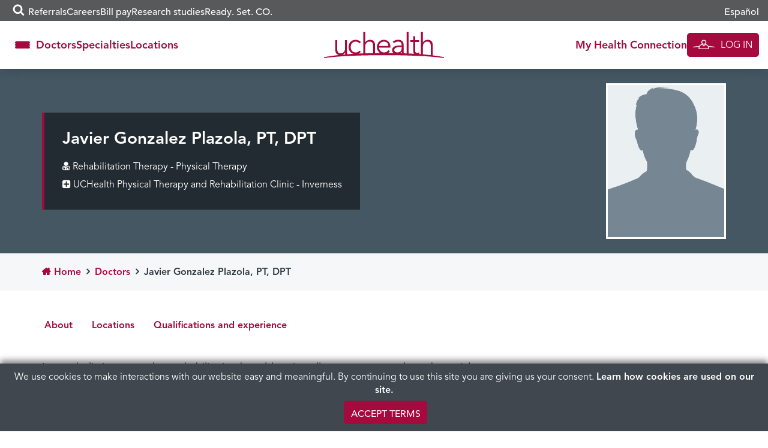

--- FILE ---
content_type: image/svg+xml
request_url: https://www.uchealth.org/provider/wp-content/themes/uchealth/img/icon-mhc.svg
body_size: -28
content:
<?xml version="1.0" encoding="UTF-8"?><svg id="b" xmlns="http://www.w3.org/2000/svg" viewBox="0 0 408.63 182.3"><g id="c"><path d="M204.94,91.29c24.07,0,43.65-19.58,43.65-43.65S229.01,4,204.94,4s-43.65,19.58-43.65,43.65,19.58,43.65,43.65,43.65ZM204.94,13c19.1,0,34.65,15.54,34.65,34.65s-15.54,34.65-34.65,34.65-34.65-15.54-34.65-34.65,15.54-34.65,34.65-34.65Z" style="fill:#b4063f; stroke:#b5063f; stroke-miterlimit:10; stroke-width:8px;"/><path d="M404.32,137.52c-37.22-6.18-75.02-10.63-113.31-13.34-8.99-17.02-28.25-30.84-53.99-37.63l-2.36-.62-30.52,27.55-29.84-28.06-2.37.58c-26.51,6.48-46.79,20.78-56.13,38.33-37.66,2.72-74.86,7.14-111.49,13.21.21,2.31.45,4.61.73,6.89,35.27-5.02,70.96-8.71,107.02-11.05-1.26,4.2-1.93,8.53-1.93,12.93v31.99h186.51v-31.99c0-4.46-.66-8.82-1.92-13.05,36.68,2.34,72.99,6.07,108.85,11.18.29-2.29.53-4.6.74-6.92ZM287.64,169.3H119.14v-22.99c0-22.27,21.03-42.54,52.59-50.97l32.3,30.37,33.03-29.82c30.36,8.73,50.58,28.78,50.58,50.42v22.99Z" style="fill:#b4063f; stroke:#b5063f; stroke-miterlimit:10; stroke-width:6px;"/></g></svg>